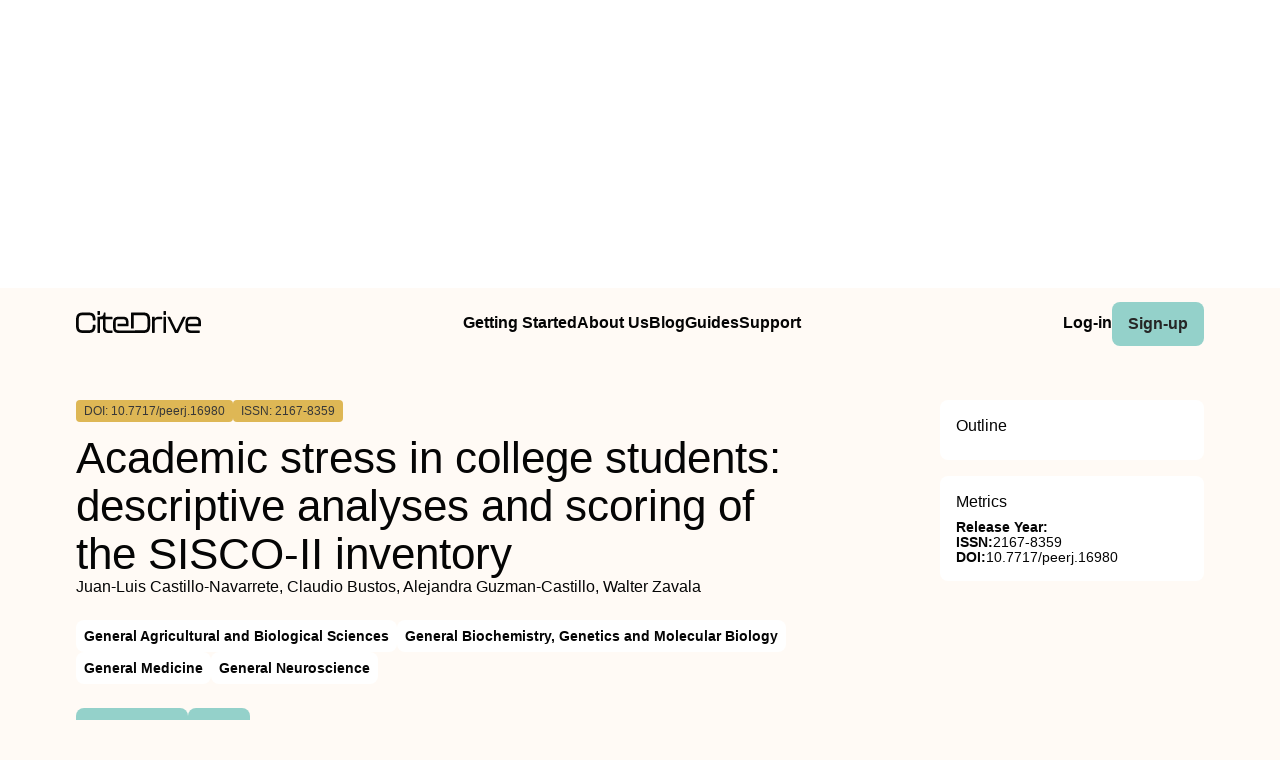

--- FILE ---
content_type: text/html
request_url: https://www.citedrive.com/en/discovery/academic-stress-in-college-students-descriptive-analyses-and-scoring-of-the-sisco-ii-inventory/
body_size: 8249
content:
<!DOCTYPE html><!-- Layout --><html lang="en"> <head><meta charset="UTF-8"><link rel="icon" href="/favicons/32x32-favicon.ico" sizes="any"><link rel="sitemap" href="/sitemap-index.xml"><link rel="icon" href="/favicons/favicon.svg" type="image/svg+xml"><link rel="apple-touch-icon" href="/favicons/apple-touch-icon.png"><meta name="viewport" content="width=device-width"><meta name="google-adsense-account" content="ca-pub-9078114372269384"><script async src="https://pagead2.googlesyndication.com/pagead/js/adsbygoogle.js?client=ca-pub-9078114372269384" crossorigin="anonymous"></script><title>[PDF] Academic stress in college students: descriptive analyses and scoring of the SISCO-II inventory | CiteDrive</title><link rel="canonical" href="https://www.citedrive.com/en/discovery/academic-stress-in-college-students-descriptive-analyses-and-scoring-of-the-sisco-ii-inventory/"><meta name="description" content="In a competitive and demanding world, academic stress is of increasing concern to students. This systemic, adaptive, and psychological process is composed of stressful stimuli, imbalance symptoms, and coping strategies. The SISCO-II Academic Stress Inventory (SISCO-II-AS) is a psychometric instrument validated in Chile. It evaluates stressors, symptoms, and coping, both individually and globally. For its practical interpretation, a scale is required. Therefore, this study aims to descriptively analyze the SISCO-II-AS and to obtain its corresponding scales. Employing a non-experimental quantitative approach, we administered the SISCO-II-AS to 1,049 second and third-year students from three Chilean universities, with a disproportionate gender representation of 75.21% female to 24.79% male participants. Through descriptive and bivariate analysis, we established norms based on percentiles. For the complete instrument and its subscales, significant differences by sex were identified, with magnitudes varying from small to moderate. For the full instrument and its subscales, bar scale norms by percentile and sex are presented. Each subscale (stressors, physical and psychological reactions, social behavioural reactions, total reaction, and coping) has score ranges defined for low, medium, and high levels. These ranges vary according to the sex of the respondent, with notable differences in stressors and physical, psychological, and social behavioural reactions. This study stands out for its broad and heterogeneous sample, which enriches the representativeness of the data. It offers a comprehensive view of academic stress in college students, identifying distinctive factors and highlighting the importance of gender-sensitive approaches. Its findings contribute to understanding and guide future interventions. By offering a descriptive analysis of the SISCO-II-AS inventory and establishing bar norms, this research aids health professionals and educators in better assessing and addressing academic stress in the student population."><meta name="robots" content="index, follow"><meta property="og:title" content="[PDF] Academic stress in college students: descriptive analyses and scoring of the SISCO-II inventory | CiteDrive"><meta property="og:type" content="website"><meta property="og:image" content="https://www.citedrive.com/og-citedrive-logo.png"><meta property="og:url" content="https://www.citedrive.com/en/discovery/academic-stress-in-college-students-descriptive-analyses-and-scoring-of-the-sisco-ii-inventory/"><meta property="og:image:url" content="https://www.citedrive.com/og-citedrive-logo.png"><meta property="og:image:alt" content="CiteDrive Thumbnail"><meta name="twitter:card" content="summary"><meta name="twitter:site" content="@citedrive"><meta name="twitter:image" content="https://www.citedrive.com/og-citedrive-logo.png"><meta name="twitter:description" content="In a competitive and demanding world, academic stress is of increasing concern to students. This systemic, adaptive, and psychological process is composed of stressful stimuli, imbalance symptoms, and coping strategies. The SISCO-II Academic Stress Inventory (SISCO-II-AS) is a psychometric instrument validated in Chile. It evaluates stressors, symptoms, and coping, both individually and globally. For its practical interpretation, a scale is required. Therefore, this study aims to descriptively analyze the SISCO-II-AS and to obtain its corresponding scales. Employing a non-experimental quantitative approach, we administered the SISCO-II-AS to 1,049 second and third-year students from three Chilean universities, with a disproportionate gender representation of 75.21% female to 24.79% male participants. Through descriptive and bivariate analysis, we established norms based on percentiles. For the complete instrument and its subscales, significant differences by sex were identified, with magnitudes varying from small to moderate. For the full instrument and its subscales, bar scale norms by percentile and sex are presented. Each subscale (stressors, physical and psychological reactions, social behavioural reactions, total reaction, and coping) has score ranges defined for low, medium, and high levels. These ranges vary according to the sex of the respondent, with notable differences in stressors and physical, psychological, and social behavioural reactions. This study stands out for its broad and heterogeneous sample, which enriches the representativeness of the data. It offers a comprehensive view of academic stress in college students, identifying distinctive factors and highlighting the importance of gender-sensitive approaches. Its findings contribute to understanding and guide future interventions. By offering a descriptive analysis of the SISCO-II-AS inventory and establishing bar norms, this research aids health professionals and educators in better assessing and addressing academic stress in the student population."><meta name="twitter:creator" content="@citedrive"><meta content="Juan-Luis Castillo-Navarrete, Claudio Bustos, Alejandra Guzman-Castillo, Walter Zavala" name="citation_authors"><meta content="10.7717/peerj.16980" name="citation_doi"><meta content="Academic stress in college students: descriptive analyses and scoring of the SISCO-II inventory" name="citation_title"><meta content="2024" name="citation_date"><meta content="PeerJ" name="citation_publisher"><meta content="NaN" name="citation_journal_title"><meta content="NaN" name="citation_journal_abbrev"><meta content="2167-8359" name="citation_issn"><meta content="NaN" name="citation_issue"><meta content="e16980" name="citation_firstpage"><meta content="e16980" name="citation_lastpage"><meta content="NaN" name="citation_isbn"><meta content="https://www.citedrive.com/en/discovery/academic-stress-in-college-students-descriptive-analyses-and-scoring-of-the-sisco-ii-inventory/" name="citation_public_url"><meta content="https://www.citedrive.com/en/discovery/academic-stress-in-college-students-descriptive-analyses-and-scoring-of-the-sisco-ii-inventory/" name="citation_pdf_url"><meta content="https://www.citedrive.com/en/discovery/academic-stress-in-college-students-descriptive-analyses-and-scoring-of-the-sisco-ii-inventory/" name="citation_fulltext_html_url"><meta content="https://www.citedrive.com/en/discovery/academic-stress-in-college-students-descriptive-analyses-and-scoring-of-the-sisco-ii-inventory/" name="citation_abstract_html_url"><meta content="https://www.citedrive.com/en/discovery/academic-stress-in-college-students-descriptive-analyses-and-scoring-of-the-sisco-ii-inventory/" name="citation_abstract_pdf_url"><meta content="Juan-Luis Castillo-Navarrete, Claudio Bustos, Alejandra Guzman-Castillo, Walter Zavala" name="DC.creator"><meta content="10.7717/peerj.16980" name="DC.identifier.DOI"><meta content="Academic stress in college students: descriptive analyses and scoring of the SISCO-II inventory" name="DC.title"><meta content="2024" name="DC.date"><link rel="stylesheet" href="/styles/design-tokens.css"><link rel="stylesheet" href="/styles/index.css"><link rel="stylesheet" href="/styles/utils.module.css"><!-- CiteDrive Ads Service --><script src="https://www.citedrive.com/js/ads-service.js"></script><!-- Google tag (gtag.js) --><script type="text/partytown" src="https://www.googletagmanager.com/gtag/js?id=G-B4P7HQL1R8"></script><script type="text/partytown">
      window.dataLayer = window.dataLayer || [];
      function gtag(){dataLayer.push(arguments);}
      gtag('js', new Date());

      gtag('config', 'G-B4P7HQL1R8');
    </script><link rel="stylesheet" href="/_astro/_slug_.8ef7ac18.css" /><script type="module">const o=document.querySelector(".accordion"),i=o.childNodes[1],t=o.lastElementChild,a=i.lastElementChild;i.addEventListener("click",d);function c(){t.setAttribute("aria-hidden",!1),a.className="rotate"}function r(){t.setAttribute("aria-hidden",!0),a.className=""}function d(){t.getAttribute("aria-hidden")==="true"?c():t.getAttribute("aria-hidden")==="false"&&r()}const n=document.querySelector("body"),e=document.querySelector(".menu-btn"),s=document.querySelector(".overlay");function u(){const l=e?.getAttribute("aria-expanded");l==="true"?(e?.setAttribute("aria-expanded","false"),e.innerHTML='<svg class="svg" width="30" height="30" viewBox="0 0 15 15" fill="hsl(var(--clr) / 1)" xmlns="http://www.w3.org/2000/svg"><path d="M1.5 3C1.22386 3 1 3.22386 1 3.5C1 3.77614 1.22386 4 1.5 4H13.5C13.7761 4 14 3.77614 14 3.5C14 3.22386 13.7761 3 13.5 3H1.5ZM1 7.5C1 7.22386 1.22386 7 1.5 7H13.5C13.7761 7 14 7.22386 14 7.5C14 7.77614 13.7761 8 13.5 8H1.5C1.22386 8 1 7.77614 1 7.5ZM1 11.5C1 11.2239 1.22386 11 1.5 11H13.5C13.7761 11 14 11.2239 14 11.5C14 11.7761 13.7761 12 13.5 12H1.5C1.22386 12 1 11.7761 1 11.5Z" fill-rule="evenodd" clip-rule="evenodd"></path></svg>',s?.classList.toggle("open"),n?.classList.toggle("overflow")):l==="false"&&(e?.setAttribute("aria-expanded","true"),e.innerHTML='<svg class="svg" width="30" height="30" viewBox="0 0 15 15" fill="hsl(var(--clr) / 1)" xmlns="http://www.w3.org/2000/svg"><path d="M12.8536 2.85355C13.0488 2.65829 13.0488 2.34171 12.8536 2.14645C12.6583 1.95118 12.3417 1.95118 12.1464 2.14645L7.5 6.79289L2.85355 2.14645C2.65829 1.95118 2.34171 1.95118 2.14645 2.14645C1.95118 2.34171 1.95118 2.65829 2.14645 2.85355L6.79289 7.5L2.14645 12.1464C1.95118 12.3417 1.95118 12.6583 2.14645 12.8536C2.34171 13.0488 2.65829 13.0488 2.85355 12.8536L7.5 8.20711L12.1464 12.8536C12.3417 13.0488 12.6583 13.0488 12.8536 12.8536C13.0488 12.6583 13.0488 12.3417 12.8536 12.1464L8.20711 7.5L12.8536 2.85355Z" fill-rule="evenodd" clip-rule="evenodd"></path></svg>',s?.classList.toggle("open"),n?.classList.toggle("overflow"))}e?.addEventListener("click",u);
</script>
<script>!(function(w,p,f,c){if(!window.crossOriginIsolated && !navigator.serviceWorker) return;c=w[p]=Object.assign(w[p]||{},{"lib":"/~partytown/","debug":false});c[f]=(c[f]||[]).concat(["dataLayer.push"])})(window,'partytown','forward');/* Partytown 0.8.2 - MIT builder.io */
!function(t,e,n,i,o,r,a,s,d,c,l,p){function u(){p||(p=1,"/"==(a=(r.lib||"/~partytown/")+(r.debug?"debug/":""))[0]&&(d=e.querySelectorAll('script[type="text/partytown"]'),i!=t?i.dispatchEvent(new CustomEvent("pt1",{detail:t})):(s=setTimeout(f,1e4),e.addEventListener("pt0",w),o?h(1):n.serviceWorker?n.serviceWorker.register(a+(r.swPath||"partytown-sw.js"),{scope:a}).then((function(t){t.active?h():t.installing&&t.installing.addEventListener("statechange",(function(t){"activated"==t.target.state&&h()}))}),console.error):f())))}function h(t){c=e.createElement(t?"script":"iframe"),t||(c.style.display="block",c.style.width="0",c.style.height="0",c.style.border="0",c.style.visibility="hidden",c.setAttribute("aria-hidden",!0)),c.src=a+"partytown-"+(t?"atomics.js?v=0.8.2":"sandbox-sw.html?"+Date.now()),e.querySelector(r.sandboxParent||"body").appendChild(c)}function f(n,o){for(w(),i==t&&(r.forward||[]).map((function(e){delete t[e.split(".")[0]]})),n=0;n<d.length;n++)(o=e.createElement("script")).innerHTML=d[n].innerHTML,o.nonce=r.nonce,e.head.appendChild(o);c&&c.parentNode.removeChild(c)}function w(){clearTimeout(s)}r=t.partytown||{},i==t&&(r.forward||[]).map((function(e){l=t,e.split(".").map((function(e,n,i){l=l[i[n]]=n+1<i.length?"push"==i[n+1]?[]:l[i[n]]||{}:function(){(t._ptf=t._ptf||[]).push(i,arguments)}}))})),"complete"==e.readyState?u():(t.addEventListener("DOMContentLoaded",u),t.addEventListener("load",u))}(window,document,navigator,top,window.crossOriginIsolated);;((d,s)=>(s=d.currentScript,d.addEventListener('astro:before-swap',()=>s.remove(),{once:true})))(document);</script></head> <body>  <div align="center" id="ad-banner" data-astro-cid-foo5qrfn> <script async src="https://pagead2.googlesyndication.com/pagead/js/adsbygoogle.js?client=ca-pub-9078114372269384" crossorigin="anonymous"></script> <!-- top --> <ins class="adsbygoogle" style="display:block" data-ad-client="ca-pub-9078114372269384" data-ad-slot="7569360029" data-ad-format="auto" data-full-width-responsive="true" data-astro-cid-foo5qrfn></ins> <script>
			;(adsbygoogle = window.adsbygoogle || []).push({})
		</script> </div> <div class="page-wrapper" data-astro-cid-foo5qrfn> <div class="page-grid" data-astro-cid-foo5qrfn> <header data-astro-cid-foo5qrfn> <nav data-astro-cid-foo5qrfn> <div class="menu-container" data-astro-cid-foo5qrfn> <div class="logo" data-astro-cid-foo5qrfn> <a aria-label="home" href="/en/" data-astro-cid-foo5qrfn> <svg xmlns="http://www.w3.org/2000/svg" width="125.29" height="21.28" viewBox="0 0 125.29 21.28" fill="hsl(var(--clr))" data-astro-cid-foo5qrfn><path d="m0,14.45v-6.13C0,3.95,1.82,1.49,6.64,1.49h6.24c4.82,0,6.64,2.46,6.64,6.83v.22c0,.36-.2.56-.56.56h-1.62c-.36,0-.56-.17-.56-.45v-.42c0-3.19-1.06-4.09-3.89-4.09h-6.24c-2.83,0-3.89.9-3.89,4.09v6.3c0,3.16,1.09,4.06,3.89,4.06h6.24c2.8,0,3.89-.9,3.89-4.06v-.62c0-.36.2-.56.56-.56h1.62c.36,0,.56.2.56.53v.56c0,4.34-1.82,6.8-6.64,6.8h-6.24c-4.82,0-6.64-2.46-6.64-6.8Z" data-astro-cid-foo5qrfn></path><path d="m23.48,0h-1.52c-.36,0-.56.2-.56.56v2.66c0,.37.2.56.56.56h1.52c.36,0,.56-.19.56-.56V.56c0-.36-.2-.56-.56-.56Z" data-astro-cid-foo5qrfn></path><path d="m29.58,7.96v7.58c0,2.52.78,3.28,3.58,3.28h2.86c.36,0,.56.19.56.56v1.32c0,.36-.2.56-.56.56h-2.86c-5.06,0-6.21-2.02-6.21-5.94v-7.36h-2.91v12.74c0,.36-.2.56-.56.56h-1.52c-.36,0-.56-.2-.56-.56V6.08c0-.36.2-.56.56-.56h.66c2.75,0,5.08-.25,5.11-3.44,0-.4.2-.59.56-.59h.73c.36,0,.56.19.56.56v3.47h6.44c.36,0,.56.2.56.56v1.31c0,.37-.2.57-.56.57h-6.44Z" data-astro-cid-foo5qrfn></path><path d="m74.36,8.91v5.04c0,5.09-1.82,7.31-6.61,7.31h-24.83c-4.68,0-5.8-2.05-5.8-6.22v-3.39c0-4.06,1.12-6.13,5.8-6.13h3.94c4.68,0,5.8,2.07,5.8,6.13v2.52c0,.37-.2.56-.56.56h-10.42v-2.38h8.35v-.89c0-2.83-.62-3.45-3.22-3.45h-3.84c-2.6,0-3.22.62-3.22,3.45v3.8c0,2.89.62,3.5,3.22,3.5h14.9s9.63-.14,9.63-.14c3.02,0,4.14-.92,4.14-4.7v-5.01c0-3.78-1.09-4.76-4.14-4.76h-9.63v12.72h-2.75V2.05c0-.37.2-.56.56-.56h12.07c4.79,0,6.61,2.29,6.61,7.42Z" data-astro-cid-foo5qrfn></path><path d="m85.9,5.54c.36,0,.56.2.56.56v1.37c0,.36-.2.56-.56.56h-3.81c-2.21,0-3.22.5-3.22,3.5v9.18c0,.36-.2.56-.56.56h-1.51c-.36,0-.56-.2-.56-.56V6.1c0-.36.2-.56.56-.56h1.51c.36,0,.56.2.56.56v1.48c.62-1.37,1.9-2.04,4.45-2.04h2.58Z" data-astro-cid-foo5qrfn></path><path d="m87.61,3.25V.59c0-.36.2-.56.56-.56h1.51c.36,0,.56.2.56.56v2.66c0,.36-.2.56-.56.56h-1.51c-.36,0-.56-.2-.56-.56Zm0,17.47V6.1c0-.36.2-.56.56-.56h1.51c.36,0,.56.2.56.56v14.62c0,.36-.2.56-.56.56h-1.51c-.36,0-.56-.2-.56-.56Z" data-astro-cid-foo5qrfn></path><path d="m99.07,20.86l-7.34-14.64c-.2-.39-.03-.67.39-.67h1.74c.31,0,.5.14.64.42l6.27,12.74,6.27-12.74c.14-.28.34-.42.64-.42h1.76c.42,0,.59.28.39.67l-7.36,14.64c-.14.28-.34.42-.64.42h-2.13c-.31,0-.5-.14-.64-.42Z" data-astro-cid-foo5qrfn></path><path d="m109.75,15.06v-3.39c0-4.06,1.12-6.13,5.8-6.13h3.95c4.68,0,5.8,2.07,5.8,6.13v2.52c0,.36-.2.56-.56.56h-12.35v.53c0,2.88.62,3.5,3.22,3.5h7.87c.36,0,.56.2.56.56v1.37c0,.36-.2.56-.56.56h-7.92c-4.68,0-5.8-2.04-5.8-6.22Zm12.91-2.69v-.9c0-2.83-.62-3.44-3.22-3.44h-3.84c-2.6,0-3.22.62-3.22,3.44v.9h10.28Z" data-astro-cid-foo5qrfn></path></svg></a> </div> <ul class="main-menu" data-astro-cid-foo5qrfn> <li data-astro-cid-foo5qrfn><a class="hollow-link" href="/en/docs/quick-start/" data-astro-cid-foo5qrfn>Getting Started</a></li> <li data-astro-cid-foo5qrfn><a class="hollow-link" href="/en/about/" data-astro-cid-foo5qrfn>About Us</a></li> <li data-astro-cid-foo5qrfn><a class="hollow-link" href="/en/blog/" data-astro-cid-foo5qrfn>Blog</a></li> <li data-astro-cid-foo5qrfn><a class="hollow-link" href="/en/docs/" data-astro-cid-foo5qrfn>Guides</a></li> <li data-astro-cid-foo5qrfn><a class="hollow-link" href="https://github.com/orgs/citedrive/discussions" data-astro-cid-foo5qrfn>Support</a></li> </ul> <ul class="sub-menu" data-astro-cid-foo5qrfn> <li data-astro-cid-foo5qrfn><a class="hollow-link" href="https://app.citedrive.com/" data-astro-cid-foo5qrfn>Log-in</a></li> <li data-astro-cid-foo5qrfn><a class="primary-btn" href="https://app.citedrive.com/sign-up&quot;&quot;" data-astro-cid-foo5qrfn>Sign-up</a></li> </ul> </div> <div class="mobile-menu-container" data-astro-cid-foo5qrfn> <a class="primary-btn" href="" data-astro-cid-foo5qrfn>Sign-up</a> <nav aria-label="Mobile menu" data-astro-cid-6aabv5oc> <button class="menu-btn" aria-label="Toggle Mobile Menu" aria-expanded="false" data-astro-cid-6aabv5oc> <svg width="30" height="30" viewBox="0 0 15 15" fill="hsl(var(--clr) / 1)" xmlns="http://www.w3.org/2000/svg" data-astro-cid-6aabv5oc> <path d="M1.5 3C1.22386 3 1 3.22386 1 3.5C1 3.77614 1.22386 4 1.5 4H13.5C13.7761 4 14 3.77614 14 3.5C14 3.22386 13.7761 3 13.5 3H1.5ZM1 7.5C1 7.22386 1.22386 7 1.5 7H13.5C13.7761 7 14 7.22386 14 7.5C14 7.77614 13.7761 8 13.5 8H1.5C1.22386 8 1 7.77614 1 7.5ZM1 11.5C1 11.2239 1.22386 11 1.5 11H13.5C13.7761 11 14 11.2239 14 11.5C14 11.7761 13.7761 12 13.5 12H1.5C1.22386 12 1 11.7761 1 11.5Z" fill-rule="evenodd" clip-rule="evenodd" data-astro-cid-6aabv5oc></path> </svg> </button> <div role="dialog" class="overlay" aria-label="Main menu" data-astro-cid-6aabv5oc> <div class="new-mobile-menu" data-astro-cid-6aabv5oc> <ul data-astro-cid-6aabv5oc> <li data-astro-cid-6aabv5oc><a href="/en/docs/quick-start/" data-astro-cid-6aabv5oc>Getting started</a></li> <li data-astro-cid-6aabv5oc><a href="/en/docs/" data-astro-cid-6aabv5oc>Guides</a></li> <li data-astro-cid-6aabv5oc><a href="/en/blog/" data-astro-cid-6aabv5oc>Blog</a></li> <li data-astro-cid-6aabv5oc><a href="/en/about/" data-astro-cid-6aabv5oc>About Us</a></li> <li data-astro-cid-6aabv5oc><a href="https://github.com/orgs/citedrive/discussions" data-astro-cid-6aabv5oc>Support</a></li> </ul> </div> </div> </nav>   </div> </nav> </header> <main data-astro-cid-foo5qrfn> <div class="page-content" data-astro-cid-foo5qrfn> <div class="accordion" data-astro-cid-foo5qrfn> <button class="accordion-title" data-astro-cid-foo5qrfn><span data-astro-cid-foo5qrfn>On this page</span> <i class="accordion-icon" style="
								margin-left: 8px; 
								font-size: 1.65rem; 
								font-weight: 500;
								line-height: 32px;
								transition: .5s; */
								color: rgb(0, 0, 0);" data-astro-cid-foo5qrfn><svg width="15" height="15" viewBox="0 0 15 15" fill="hsl(var(--clr))" xmlns="http://www.w3.org/2000/svg" data-astro-cid-foo5qrfn><path d="M3.13523 6.15803C3.3241 5.95657 3.64052 5.94637 3.84197 6.13523L7.5 9.56464L11.158 6.13523C11.3595 5.94637 11.6759 5.95657 11.8648 6.15803C12.0536 6.35949 12.0434 6.67591 11.842 6.86477L7.84197 10.6148C7.64964 10.7951 7.35036 10.7951 7.15803 10.6148L3.15803 6.86477C2.95657 6.67591 2.94637 6.35949 3.13523 6.15803Z" fill="white" fill-rule="evenodd" clip-rule="evenodd" data-astro-cid-foo5qrfn></path></svg></i> </button> <div class="accordion-content" aria-hidden="true" data-astro-cid-foo5qrfn> <div class="sidebar-box" style="border-radius: .5rem; padding: 0 1rem;" data-astro-cid-foo5qrfn> <h2 style="margin-top: 1rem;" data-astro-cid-foo5qrfn>Outline</h2>  </div> </div> </div> <!-- loop über autoren,liste? --> <div class="container" data-astro-cid-foo5qrfn> <div class="container" data-astro-cid-foo5qrfn> <span class="doi" data-astro-cid-foo5qrfn>DOI: 10.7717/peerj.16980</span> <span class="issn" data-astro-cid-foo5qrfn>ISSN: 2167-8359</span> <span class="" data-astro-cid-foo5qrfn></span> </div> <div style="display: flex; flex-direction: column; gap: .25rem;" data-astro-cid-foo5qrfn> <h1 data-astro-cid-foo5qrfn>Academic stress in college students: descriptive analyses and scoring of the SISCO-II inventory</h1> Juan-Luis Castillo-Navarrete, Claudio Bustos, Alejandra Guzman-Castillo, Walter Zavala </div> </div> <div class="container" data-astro-cid-foo5qrfn> <!-- Year --> <ul class="container" data-astro-cid-foo5qrfn> <li class="tag" data-astro-cid-foo5qrfn>General Agricultural and Biological Sciences</li><li class="tag" data-astro-cid-foo5qrfn>General Biochemistry, Genetics and Molecular Biology</li><li class="tag" data-astro-cid-foo5qrfn>General Medicine</li><li class="tag" data-astro-cid-foo5qrfn>General Neuroscience</li> </ul> </div> <div class="container" data-astro-cid-foo5qrfn> <a class="primary-btn" href="https://www.citedrive.com/en/viewer/?doi=10.7717/peerj.16980" data-astro-cid-foo5qrfn>
Show PDF
</a> <a class="primary-btn" href="https://www.citedrive.com/en/viewer/?doi=10.7717/peerj.16980&#38;route=cite" data-astro-cid-foo5qrfn>
Cite
</a>  </div> <div class="text-container" data-astro-cid-foo5qrfn> <p>In a competitive and demanding world, academic stress is of increasing concern to students. This systemic, adaptive, and psychological process is composed of stressful stimuli, imbalance symptoms, and coping strategies. The SISCO-II Academic Stress Inventory (SISCO-II-AS) is a psychometric instrument validated in Chile. It evaluates stressors, symptoms, and coping, both individually and globally. For its practical interpretation, a scale is required. Therefore, this study aims to descriptively analyze the SISCO-II-AS and to obtain its corresponding scales. Employing a non-experimental quantitative approach, we administered the SISCO-II-AS to 1,049 second and third-year students from three Chilean universities, with a disproportionate gender representation of 75.21% female to 24.79% male participants. Through descriptive and bivariate analysis, we established norms based on percentiles. For the complete instrument and its subscales, significant differences by sex were identified, with magnitudes varying from small to moderate. For the full instrument and its subscales, bar scale norms by percentile and sex are presented. Each subscale (stressors, physical and psychological reactions, social behavioural reactions, total reaction, and coping) has score ranges defined for low, medium, and high levels. These ranges vary according to the sex of the respondent, with notable differences in stressors and physical, psychological, and social behavioural reactions. This study stands out for its broad and heterogeneous sample, which enriches the representativeness of the data. It offers a comprehensive view of academic stress in college students, identifying distinctive factors and highlighting the importance of gender-sensitive approaches. Its findings contribute to understanding and guide future interventions. By offering a descriptive analysis of the SISCO-II-AS inventory and establishing bar norms, this research aids health professionals and educators in better assessing and addressing academic stress in the student population.</p> <div id="mobile-square-ad-2" data-astro-cid-foo5qrfn> <script async src="https://pagead2.googlesyndication.com/pagead/js/adsbygoogle.js?client=ca-pub-9078114372269384" crossorigin="anonymous"></script> <!-- square ad --> <ins class="adsbygoogle" style="display:block" data-ad-client="ca-pub-9078114372269384" data-ad-slot="8784833807" data-ad-format="auto" data-full-width-responsive="true" data-astro-cid-foo5qrfn></ins> <script>
								;(adsbygoogle = window.adsbygoogle || []).push({})
							</script> </div> </div> <div class="archive-wrapper" data-astro-cid-foo5qrfn> <h2 style="margin-bottom: .5rem;" data-astro-cid-foo5qrfn>More from our Archive</h2> <!-- refer to logic from SearrchItem --> <ul class="archive-container" data-astro-cid-foo5qrfn> <li class="related-article" data-astro-cid-foo5qrfn> <a href="/en/discovery/overcoming-confusion-and-stigma-in-habitat-fragmentation-research/" data-astro-cid-foo5qrfn> <div data-astro-cid-foo5qrfn> <span class="doi" data-astro-cid-foo5qrfn>DOI: 10.1111/brv.13073</span> <span data-astro-cid-foo5qrfn>2024</span> </div> <span data-astro-cid-foo5qrfn>Overcoming confusion and stigma in habitat fragmentation research</span> <div data-astro-cid-foo5qrfn>Federico Riva, Nicola Koper, Lenore Fahrig</div> </a> </li><li class="related-article" data-astro-cid-foo5qrfn> <a href="/en/discovery/functional-specialisation-and-coordination-of-myonuclei/" data-astro-cid-foo5qrfn> <div data-astro-cid-foo5qrfn> <span class="doi" data-astro-cid-foo5qrfn>DOI: 10.1111/brv.13063</span> <span data-astro-cid-foo5qrfn>2024</span> </div> <span data-astro-cid-foo5qrfn>Functional specialisation and coordination of myonuclei</span> <div data-astro-cid-foo5qrfn>Amaury Korb, Shahragim Tajbakhsh, Glenda E. Comai</div> </a> </li><li class="related-article" data-astro-cid-foo5qrfn> <a href="/en/discovery/evaluation-of-different-kabuli-chickpea-genotypes-against-ihelicoverpa-armigerai-hübner-lepidoptera-noctuidae-in-relation-to-biotic-and-abiotic-factors/" data-astro-cid-foo5qrfn> <div data-astro-cid-foo5qrfn> <span class="doi" data-astro-cid-foo5qrfn>DOI: 10.7717/peerj.16944</span> <span data-astro-cid-foo5qrfn>2024</span> </div> <span data-astro-cid-foo5qrfn>Evaluation of different Kabuli chickpea genotypes against <i>Helicoverpa armigera</i> (Hübner) (Lepidoptera: Noctuidae) in relation to biotic and abiotic factors</span> <div data-astro-cid-foo5qrfn>Hafiz Muhammad Bilal Yousuf, Muhammad Yasin, Habib Ali, Khalid Naveed, Ammara Riaz, Amal Mohamed AlGarawi, Ashraf Atef Hatamleh, Yunfeng Shan</div> </a> </li><li class="related-article" data-astro-cid-foo5qrfn> <a href="/en/discovery/land-potential-assessment-and-trend-analysis-using-20002021-fapar-monthly-time-series-at-250-m-spatial-resolution/" data-astro-cid-foo5qrfn> <div data-astro-cid-foo5qrfn> <span class="doi" data-astro-cid-foo5qrfn>DOI: 10.7717/peerj.16972</span> <span data-astro-cid-foo5qrfn>2024</span> </div> <span data-astro-cid-foo5qrfn>Land potential assessment and trend-analysis using 2000–2021 FAPAR monthly time-series at 250 m spatial resolution</span> <div data-astro-cid-foo5qrfn>Julia Hackländer, Leandro Parente, Yu-Feng Ho, Tomislav Hengl, Rolf Simoes, Davide Consoli, Murat Şahin, Xuemeng Tian, Martin Jung, Martin Herold, Gregory Duveiller, Melanie Weynants, Ichsani Wheeler</div> </a> </li><li class="related-article" data-astro-cid-foo5qrfn> <a href="/en/discovery/epi-sf-essential-protein-identification-in-protein-interaction-networks-using-sequence-features/" data-astro-cid-foo5qrfn> <div data-astro-cid-foo5qrfn> <span class="doi" data-astro-cid-foo5qrfn>DOI: 10.7717/peerj.17010</span> <span data-astro-cid-foo5qrfn>2024</span> </div> <span data-astro-cid-foo5qrfn>EPI-SF: essential protein identification in protein interaction networks using sequence features</span> <div data-astro-cid-foo5qrfn>Sovan Saha, Piyali Chatterjee, Subhadip Basu, Mita Nasipuri</div> </a> </li><li class="related-article" data-astro-cid-foo5qrfn> <a href="/en/discovery/gut-microbiota-and-its-metabolites-in-alzheimers-disease-from-pathogenesis-to-treatment/" data-astro-cid-foo5qrfn> <div data-astro-cid-foo5qrfn> <span class="doi" data-astro-cid-foo5qrfn>DOI: 10.7717/peerj.17061</span> <span data-astro-cid-foo5qrfn>2024</span> </div> <span data-astro-cid-foo5qrfn>Gut microbiota and its metabolites in Alzheimer’s disease: from pathogenesis to treatment</span> <div data-astro-cid-foo5qrfn>Xinfu Zou, Guoqiang Zou, Xinyan Zou, Kangfeng Wang, Zetao Chen</div> </a> </li><li class="related-article" data-astro-cid-foo5qrfn> <a href="/en/discovery/on-population-structure-and-breeding-biology-of-burrowing-crab-idotilla-blanfordii-alcock-1900/" data-astro-cid-foo5qrfn> <div data-astro-cid-foo5qrfn> <span class="doi" data-astro-cid-foo5qrfn>DOI: 10.7717/peerj.17065</span> <span data-astro-cid-foo5qrfn>2024</span> </div> <span data-astro-cid-foo5qrfn>On population structure and breeding biology of burrowing crab <i>Dotilla blanfordi</i> Alcock, 1900</span> <div data-astro-cid-foo5qrfn>Krupal Patel, Heris Patel, Daoud Ali, Swapnil Gosavi, Nisha Choudhary, Virendra Kumar Yadav, Kauresh Vachhrajani, Ashish Patel, Dipak Kumar Sahoo, Jigneshkumar Trivedi</div> </a> </li><li class="related-article" data-astro-cid-foo5qrfn> <a href="/en/discovery/disentangling-genetic-plastic-and-social-learning-drivers-of-sex-specific-foraging-behaviour-in-trinidadian-guppies-ipoecilia-reticulatai-/" data-astro-cid-foo5qrfn> <div data-astro-cid-foo5qrfn> <span class="doi" data-astro-cid-foo5qrfn>DOI: 10.1098/rspb.2023.2950</span> <span data-astro-cid-foo5qrfn>2024</span> </div> <span data-astro-cid-foo5qrfn>Disentangling genetic, plastic and social learning drivers of sex-specific foraging behaviour in Trinidadian guppies (
            <i>Poecilia reticulata</i>
            )</span> <div data-astro-cid-foo5qrfn>Shayna R. Earl, Lauren E. Johnson, Elly Grant, Avika Kasubhai, Andrés López-Sepulcre, Yusan Yang, Swanne Gordon</div> </a> </li><li class="related-article" data-astro-cid-foo5qrfn> <a href="/en/discovery/the-environmental-conditions-of-endemism-hotspots-shape-the-functional-traits-of-mammalian-assemblages/" data-astro-cid-foo5qrfn> <div data-astro-cid-foo5qrfn> <span class="doi" data-astro-cid-foo5qrfn>DOI: 10.1098/rspb.2023.2773</span> <span data-astro-cid-foo5qrfn>2024</span> </div> <span data-astro-cid-foo5qrfn>The environmental conditions of endemism hotspots shape the functional traits of mammalian assemblages</span> <div data-astro-cid-foo5qrfn>Benjamin R. Shipley, Jenny L. McGuire</div> </a> </li><li class="related-article" data-astro-cid-foo5qrfn> <a href="/en/discovery/newly-identified-nematodes-from-the-great-salt-lake-are-associated-with-microbialites-and-specially-adapted-to-hypersaline-conditions/" data-astro-cid-foo5qrfn> <div data-astro-cid-foo5qrfn> <span class="doi" data-astro-cid-foo5qrfn>DOI: 10.1098/rspb.2023.2653</span> <span data-astro-cid-foo5qrfn>2024</span> </div> <span data-astro-cid-foo5qrfn>Newly identified nematodes from the Great Salt Lake are associated with microbialites and specially adapted to hypersaline conditions</span> <div data-astro-cid-foo5qrfn>Julie Jung, Tobias Loschko, Shelley Reich, Maxim Rassoul-Agha, Michael S. Werner</div> </a> </li> </ul> </div> </div> <aside class="page-sidebar" data-astro-cid-foo5qrfn> <div class="sidebar-box" style="padding: 1rem; border-radius: .5rem; background-color: var(--clr-bg-secondary);" data-astro-cid-foo5qrfn> <h2 data-astro-cid-foo5qrfn>Outline</h2> <ul data-astro-cid-foo5qrfn>  </ul> </div> <div class="sidebar-box" style="padding: 1rem; border-radius: .5rem; background-color: var(--clr-bg-secondary);" data-astro-cid-foo5qrfn> <h2 data-astro-cid-foo5qrfn>Metrics</h2> <div data-astro-cid-foo5qrfn> <strong data-astro-cid-foo5qrfn>Release Year:</strong><span data-astro-cid-foo5qrfn></span> </div> <div data-astro-cid-foo5qrfn> <strong data-astro-cid-foo5qrfn>ISSN:</strong><span data-astro-cid-foo5qrfn>2167-8359</span> </div> <div data-astro-cid-foo5qrfn> <strong data-astro-cid-foo5qrfn>DOI:</strong><span data-astro-cid-foo5qrfn>10.7717/peerj.16980</span> </div> </div> <div id="square-ad-1" data-astro-cid-foo5qrfn> <script async src="https://pagead2.googlesyndication.com/pagead/js/adsbygoogle.js?client=ca-pub-9078114372269384" crossorigin="anonymous"></script> <!-- square ad --> <ins class="adsbygoogle" style="display:block" data-ad-client="ca-pub-9078114372269384" data-ad-slot="8784833807" data-ad-format="auto" data-full-width-responsive="true" data-astro-cid-foo5qrfn></ins> <script>
							;(adsbygoogle = window.adsbygoogle || []).push({})
						</script> </div> <div id="square-ad-2" data-astro-cid-foo5qrfn> <script s:inline async src="https://pagead2.googlesyndication.com/pagead/js/adsbygoogle.js?client=ca-pub-9078114372269384" crossorigin="anonymous"></script> <!-- square ad #2 --> <ins class="adsbygoogle" style="display:block" data-ad-client="ca-pub-9078114372269384" data-ad-slot="1708590882" data-ad-format="auto" data-full-width-responsive="true" data-astro-cid-foo5qrfn></ins> <script>
							;(adsbygoogle = window.adsbygoogle || []).push({})
						</script> </div> </aside> </main> <footer class="footer" data-astro-cid-sz7xmlte> <div class="footer-container" data-astro-cid-sz7xmlte> <div class="footer-row-1" data-astro-cid-sz7xmlte> <strong data-astro-cid-sz7xmlte>CiteDrive Companion</strong> <ul class="footer_list" data-astro-cid-sz7xmlte> <li data-astro-cid-sz7xmlte> <a href="https://chrome.google.com/webstore/detail/citedrive-bibtex-companio/gmmonfphegngpcbcapfbgembkjeookik" data-astro-cid-sz7xmlte>CiteDrive Companion for Chrome</a> </li><li data-astro-cid-sz7xmlte> <a href="https://addons.mozilla.org/en-US/firefox/addon/citedrive-companion/" data-astro-cid-sz7xmlte>CiteDrive Companion for Firefox</a> </li><li data-astro-cid-sz7xmlte> <a href="https://microsoftedge.microsoft.com/addons/detail/citedrive-companion/kpmepfpbjehnlgfbcnbmgihklkkmfnpo" data-astro-cid-sz7xmlte>CiteDrive Companion for Edge</a> </li> </ul> <strong data-astro-cid-sz7xmlte>Resources</strong> <ul class="footer_list" data-astro-cid-sz7xmlte> <li data-astro-cid-sz7xmlte> <a href="/en/docs/quick-start/" data-astro-cid-sz7xmlte>Documentation</a> </li><li data-astro-cid-sz7xmlte> <a href="/en/blog/" data-astro-cid-sz7xmlte>Blog</a> </li><li data-astro-cid-sz7xmlte> <a href="https://github.com/orgs/citedrive/discussions" data-astro-cid-sz7xmlte>GitHub Discussions</a> </li> </ul> </div> <div class="footer-row-5" data-astro-cid-sz7xmlte> <strong data-astro-cid-sz7xmlte>Featured</strong> <ul class="footer_list" data-astro-cid-sz7xmlte> <li data-astro-cid-sz7xmlte> <a href="/en/citedrive-recommends/" data-astro-cid-sz7xmlte>CiteDrive Recommends</a> </li><li data-astro-cid-sz7xmlte> <a href="/en/citations/" data-astro-cid-sz7xmlte>Citations</a> </li> </ul> <strong data-astro-cid-sz7xmlte>Follow us</strong> <ul class="footer_list" data-astro-cid-sz7xmlte> <li data-astro-cid-sz7xmlte> <a href="https://twitter.com/citedrive" data-astro-cid-sz7xmlte>CiteDrive</a> </li><li data-astro-cid-sz7xmlte> <a href="https://www.youtube.com/@citedrive" data-astro-cid-sz7xmlte>YouTube</a> </li> </ul> </div>  <div class="footer-row-3" data-astro-cid-sz7xmlte> <strong data-astro-cid-sz7xmlte>Friends</strong> <ul class="footer_list" style="margin-bottom:1.5rem" data-astro-cid-sz7xmlte> <li data-astro-cid-sz7xmlte> <a href="https://bibtex.eu/" data-astro-cid-sz7xmlte>www.bibtex.eu</a> </li><li data-astro-cid-sz7xmlte> <a href="https://biblatex.org/" data-astro-cid-sz7xmlte>www.biblatex.eu</a> </li><li data-astro-cid-sz7xmlte> <a href="https://datanautes.com/" data-astro-cid-sz7xmlte>www.datanautes.com</a> </li><li data-astro-cid-sz7xmlte> <a href="https://www.behaviorcloud.com/" data-astro-cid-sz7xmlte>www.behaviorcloud.com</a> </li> </ul> <strong data-astro-cid-sz7xmlte>Feedback</strong> <ul class="footer_list" data-astro-cid-sz7xmlte> <li data-astro-cid-sz7xmlte> <a href="mailto:hello@citedrive.com" data-astro-cid-sz7xmlte>hello@citedrive.com</a> </li> </ul> </div> <div class="footer-row-4" data-astro-cid-sz7xmlte> <ul class="flex" style="margin:0" data-astro-cid-sz7xmlte> <li data-astro-cid-sz7xmlte> <a href="/en/terms-and-conditions/" data-astro-cid-sz7xmlte> Terms and Conditions </a> </li> <li data-astro-cid-sz7xmlte> <a href="/en/privacy-policy/" data-astro-cid-sz7xmlte> Privacy Policy </a> </li> </ul>  <p data-astro-cid-sz7xmlte>CiteDrive, INC - Made in Columbus, Ohio and Düsseldorf, Germany</p> </div> </div> </footer>  <div id="citedrive_ads_service" data-message="{&#34;title&#34;:&#34;Academic stress in college students: descriptive analyses and scoring of the SISCO-II inventory&#34;,&#34;authors&#34;:&#34;Juan-Luis Castillo-Navarrete, Claudio Bustos, Alejandra Guzman-Castillo, Walter Zavala&#34;,&#34;doi&#34;:&#34;10.7717/peerj.16980&#34;,&#34;journal_title&#34;:&#34;PeerJ&#34;,&#34;journal_abbrev&#34;:&#34;&#34;,&#34;issn&#34;:&#34;2167-8359&#34;,&#34;issue&#34;:&#34;&#34;,&#34;first_page&#34;:&#34;e16980&#34;,&#34;last_page&#34;:&#34;e16980&#34;,&#34;isbn&#34;:&#34;&#34;,&#34;published&#34;:&#34;2024-03-12T08:32:29Z&#34;,&#34;publisher&#34;:&#34;PeerJ&#34;,&#34;subjectCategories&#34;:[&#34;General Agricultural and Biological Sciences&#34;,&#34;General Biochemistry, Genetics and Molecular Biology&#34;,&#34;General Medicine&#34;,&#34;General Neuroscience&#34;],&#34;abstract&#34;:&#34;<jats:p>In a competitive and demanding world, academic stress is of increasing concern to students. This systemic, adaptive, and psychological process is composed of stressful stimuli, imbalance symptoms, and coping strategies. The SISCO-II Academic Stress Inventory (SISCO-II-AS) is a psychometric instrument validated in Chile. It evaluates stressors, symptoms, and coping, both individually and globally. For its practical interpretation, a scale is required. Therefore, this study aims to descriptively analyze the SISCO-II-AS and to obtain its corresponding scales. Employing a non-experimental quantitative approach, we administered the SISCO-II-AS to 1,049 second and third-year students from three Chilean universities, with a disproportionate gender representation of 75.21% female to 24.79% male participants. Through descriptive and bivariate analysis, we established norms based on percentiles. For the complete instrument and its subscales, significant differences by sex were identified, with magnitudes varying from small to moderate. For the full instrument and its subscales, bar scale norms by percentile and sex are presented. Each subscale (stressors, physical and psychological reactions, social behavioural reactions, total reaction, and coping) has score ranges defined for low, medium, and high levels. These ranges vary according to the sex of the respondent, with notable differences in stressors and physical, psychological, and social behavioural reactions. This study stands out for its broad and heterogeneous sample, which enriches the representativeness of the data. It offers a comprehensive view of academic stress in college students, identifying distinctive factors and highlighting the importance of gender-sensitive approaches. Its findings contribute to understanding and guide future interventions. By offering a descriptive analysis of the SISCO-II-AS inventory and establishing bar norms, this research aids health professionals and educators in better assessing and addressing academic stress in the student population.</jats:p>&#34;,&#34;influence&#34;:0}" data-astro-cid-foo5qrfn></div> </div> </div>  </body></html>  

--- FILE ---
content_type: text/html; charset=utf-8
request_url: https://www.google.com/recaptcha/api2/aframe
body_size: 268
content:
<!DOCTYPE HTML><html><head><meta http-equiv="content-type" content="text/html; charset=UTF-8"></head><body><script nonce="0N78Q5nHc5GOUNxdxq-AJw">/** Anti-fraud and anti-abuse applications only. See google.com/recaptcha */ try{var clients={'sodar':'https://pagead2.googlesyndication.com/pagead/sodar?'};window.addEventListener("message",function(a){try{if(a.source===window.parent){var b=JSON.parse(a.data);var c=clients[b['id']];if(c){var d=document.createElement('img');d.src=c+b['params']+'&rc='+(localStorage.getItem("rc::a")?sessionStorage.getItem("rc::b"):"");window.document.body.appendChild(d);sessionStorage.setItem("rc::e",parseInt(sessionStorage.getItem("rc::e")||0)+1);localStorage.setItem("rc::h",'1769728134695');}}}catch(b){}});window.parent.postMessage("_grecaptcha_ready", "*");}catch(b){}</script></body></html>